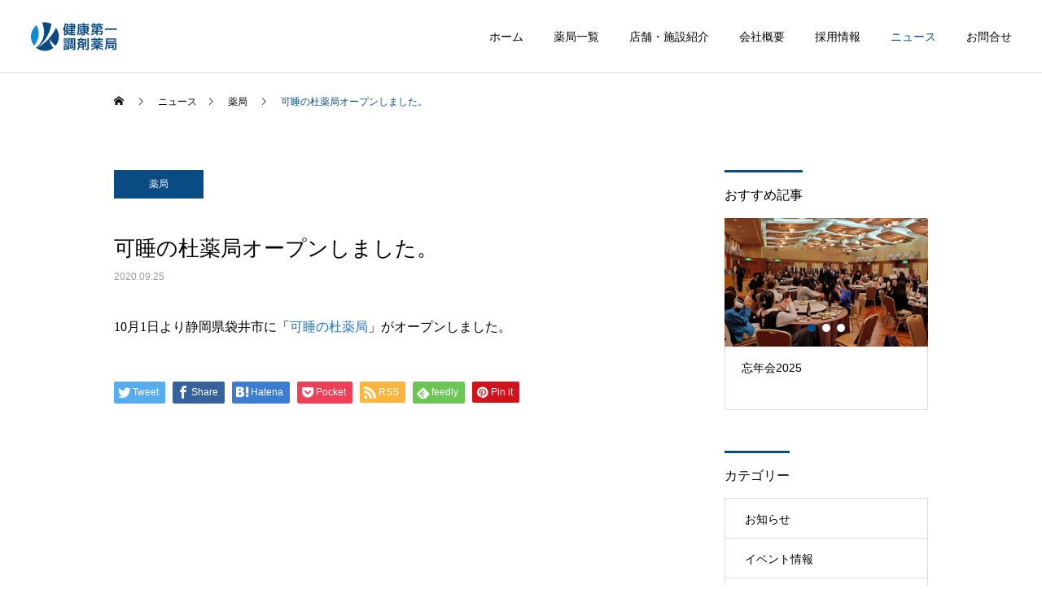

--- FILE ---
content_type: text/html; charset=UTF-8
request_url: http://kenko-dai1.jp/kasuinomori.html
body_size: 14681
content:
<!DOCTYPE html>
<html class="pc" lang="ja">
<head>
<meta charset="UTF-8">
<!--[if IE]><meta http-equiv="X-UA-Compatible" content="IE=edge"><![endif]-->
<meta name="viewport" content="width=device-width">
<title>可睡の杜薬局オープンしました。 | 株式会社健康第一調剤薬局</title>
<meta name="description" content="10月1日より静岡県袋井市に「可睡の杜薬局」がオープンしました。">
<link rel="pingback" href="http://kenko-dai1.jp/wp/xmlrpc.php">
<link rel="shortcut icon" href="https://kenko-dai1.jp/wp/wp-content/uploads/2023/03/cropped-favlogo_01.png">
<meta name='robots' content='max-image-preview:large' />
	<style>img:is([sizes="auto" i], [sizes^="auto," i]) { contain-intrinsic-size: 3000px 1500px }</style>
	<link rel="alternate" type="application/rss+xml" title="株式会社健康第一調剤薬局 &raquo; フィード" href="https://kenko-dai1.jp/feed" />
<link rel="alternate" type="application/rss+xml" title="株式会社健康第一調剤薬局 &raquo; コメントフィード" href="https://kenko-dai1.jp/comments/feed" />
<link rel='stylesheet' id='style-css' href='http://kenko-dai1.jp/wp/wp-content/themes/kenko-2023/style.css?ver=6.8.3' type='text/css' media='all' />
<link rel='stylesheet' id='wp-block-library-css' href='http://kenko-dai1.jp/wp/wp-includes/css/dist/block-library/style.min.css?ver=6.8.3' type='text/css' media='all' />
<style id='classic-theme-styles-inline-css' type='text/css'>
/*! This file is auto-generated */
.wp-block-button__link{color:#fff;background-color:#32373c;border-radius:9999px;box-shadow:none;text-decoration:none;padding:calc(.667em + 2px) calc(1.333em + 2px);font-size:1.125em}.wp-block-file__button{background:#32373c;color:#fff;text-decoration:none}
</style>
<style id='global-styles-inline-css' type='text/css'>
:root{--wp--preset--aspect-ratio--square: 1;--wp--preset--aspect-ratio--4-3: 4/3;--wp--preset--aspect-ratio--3-4: 3/4;--wp--preset--aspect-ratio--3-2: 3/2;--wp--preset--aspect-ratio--2-3: 2/3;--wp--preset--aspect-ratio--16-9: 16/9;--wp--preset--aspect-ratio--9-16: 9/16;--wp--preset--color--black: #000000;--wp--preset--color--cyan-bluish-gray: #abb8c3;--wp--preset--color--white: #ffffff;--wp--preset--color--pale-pink: #f78da7;--wp--preset--color--vivid-red: #cf2e2e;--wp--preset--color--luminous-vivid-orange: #ff6900;--wp--preset--color--luminous-vivid-amber: #fcb900;--wp--preset--color--light-green-cyan: #7bdcb5;--wp--preset--color--vivid-green-cyan: #00d084;--wp--preset--color--pale-cyan-blue: #8ed1fc;--wp--preset--color--vivid-cyan-blue: #0693e3;--wp--preset--color--vivid-purple: #9b51e0;--wp--preset--gradient--vivid-cyan-blue-to-vivid-purple: linear-gradient(135deg,rgba(6,147,227,1) 0%,rgb(155,81,224) 100%);--wp--preset--gradient--light-green-cyan-to-vivid-green-cyan: linear-gradient(135deg,rgb(122,220,180) 0%,rgb(0,208,130) 100%);--wp--preset--gradient--luminous-vivid-amber-to-luminous-vivid-orange: linear-gradient(135deg,rgba(252,185,0,1) 0%,rgba(255,105,0,1) 100%);--wp--preset--gradient--luminous-vivid-orange-to-vivid-red: linear-gradient(135deg,rgba(255,105,0,1) 0%,rgb(207,46,46) 100%);--wp--preset--gradient--very-light-gray-to-cyan-bluish-gray: linear-gradient(135deg,rgb(238,238,238) 0%,rgb(169,184,195) 100%);--wp--preset--gradient--cool-to-warm-spectrum: linear-gradient(135deg,rgb(74,234,220) 0%,rgb(151,120,209) 20%,rgb(207,42,186) 40%,rgb(238,44,130) 60%,rgb(251,105,98) 80%,rgb(254,248,76) 100%);--wp--preset--gradient--blush-light-purple: linear-gradient(135deg,rgb(255,206,236) 0%,rgb(152,150,240) 100%);--wp--preset--gradient--blush-bordeaux: linear-gradient(135deg,rgb(254,205,165) 0%,rgb(254,45,45) 50%,rgb(107,0,62) 100%);--wp--preset--gradient--luminous-dusk: linear-gradient(135deg,rgb(255,203,112) 0%,rgb(199,81,192) 50%,rgb(65,88,208) 100%);--wp--preset--gradient--pale-ocean: linear-gradient(135deg,rgb(255,245,203) 0%,rgb(182,227,212) 50%,rgb(51,167,181) 100%);--wp--preset--gradient--electric-grass: linear-gradient(135deg,rgb(202,248,128) 0%,rgb(113,206,126) 100%);--wp--preset--gradient--midnight: linear-gradient(135deg,rgb(2,3,129) 0%,rgb(40,116,252) 100%);--wp--preset--font-size--small: 13px;--wp--preset--font-size--medium: 20px;--wp--preset--font-size--large: 36px;--wp--preset--font-size--x-large: 42px;--wp--preset--spacing--20: 0.44rem;--wp--preset--spacing--30: 0.67rem;--wp--preset--spacing--40: 1rem;--wp--preset--spacing--50: 1.5rem;--wp--preset--spacing--60: 2.25rem;--wp--preset--spacing--70: 3.38rem;--wp--preset--spacing--80: 5.06rem;--wp--preset--shadow--natural: 6px 6px 9px rgba(0, 0, 0, 0.2);--wp--preset--shadow--deep: 12px 12px 50px rgba(0, 0, 0, 0.4);--wp--preset--shadow--sharp: 6px 6px 0px rgba(0, 0, 0, 0.2);--wp--preset--shadow--outlined: 6px 6px 0px -3px rgba(255, 255, 255, 1), 6px 6px rgba(0, 0, 0, 1);--wp--preset--shadow--crisp: 6px 6px 0px rgba(0, 0, 0, 1);}:where(.is-layout-flex){gap: 0.5em;}:where(.is-layout-grid){gap: 0.5em;}body .is-layout-flex{display: flex;}.is-layout-flex{flex-wrap: wrap;align-items: center;}.is-layout-flex > :is(*, div){margin: 0;}body .is-layout-grid{display: grid;}.is-layout-grid > :is(*, div){margin: 0;}:where(.wp-block-columns.is-layout-flex){gap: 2em;}:where(.wp-block-columns.is-layout-grid){gap: 2em;}:where(.wp-block-post-template.is-layout-flex){gap: 1.25em;}:where(.wp-block-post-template.is-layout-grid){gap: 1.25em;}.has-black-color{color: var(--wp--preset--color--black) !important;}.has-cyan-bluish-gray-color{color: var(--wp--preset--color--cyan-bluish-gray) !important;}.has-white-color{color: var(--wp--preset--color--white) !important;}.has-pale-pink-color{color: var(--wp--preset--color--pale-pink) !important;}.has-vivid-red-color{color: var(--wp--preset--color--vivid-red) !important;}.has-luminous-vivid-orange-color{color: var(--wp--preset--color--luminous-vivid-orange) !important;}.has-luminous-vivid-amber-color{color: var(--wp--preset--color--luminous-vivid-amber) !important;}.has-light-green-cyan-color{color: var(--wp--preset--color--light-green-cyan) !important;}.has-vivid-green-cyan-color{color: var(--wp--preset--color--vivid-green-cyan) !important;}.has-pale-cyan-blue-color{color: var(--wp--preset--color--pale-cyan-blue) !important;}.has-vivid-cyan-blue-color{color: var(--wp--preset--color--vivid-cyan-blue) !important;}.has-vivid-purple-color{color: var(--wp--preset--color--vivid-purple) !important;}.has-black-background-color{background-color: var(--wp--preset--color--black) !important;}.has-cyan-bluish-gray-background-color{background-color: var(--wp--preset--color--cyan-bluish-gray) !important;}.has-white-background-color{background-color: var(--wp--preset--color--white) !important;}.has-pale-pink-background-color{background-color: var(--wp--preset--color--pale-pink) !important;}.has-vivid-red-background-color{background-color: var(--wp--preset--color--vivid-red) !important;}.has-luminous-vivid-orange-background-color{background-color: var(--wp--preset--color--luminous-vivid-orange) !important;}.has-luminous-vivid-amber-background-color{background-color: var(--wp--preset--color--luminous-vivid-amber) !important;}.has-light-green-cyan-background-color{background-color: var(--wp--preset--color--light-green-cyan) !important;}.has-vivid-green-cyan-background-color{background-color: var(--wp--preset--color--vivid-green-cyan) !important;}.has-pale-cyan-blue-background-color{background-color: var(--wp--preset--color--pale-cyan-blue) !important;}.has-vivid-cyan-blue-background-color{background-color: var(--wp--preset--color--vivid-cyan-blue) !important;}.has-vivid-purple-background-color{background-color: var(--wp--preset--color--vivid-purple) !important;}.has-black-border-color{border-color: var(--wp--preset--color--black) !important;}.has-cyan-bluish-gray-border-color{border-color: var(--wp--preset--color--cyan-bluish-gray) !important;}.has-white-border-color{border-color: var(--wp--preset--color--white) !important;}.has-pale-pink-border-color{border-color: var(--wp--preset--color--pale-pink) !important;}.has-vivid-red-border-color{border-color: var(--wp--preset--color--vivid-red) !important;}.has-luminous-vivid-orange-border-color{border-color: var(--wp--preset--color--luminous-vivid-orange) !important;}.has-luminous-vivid-amber-border-color{border-color: var(--wp--preset--color--luminous-vivid-amber) !important;}.has-light-green-cyan-border-color{border-color: var(--wp--preset--color--light-green-cyan) !important;}.has-vivid-green-cyan-border-color{border-color: var(--wp--preset--color--vivid-green-cyan) !important;}.has-pale-cyan-blue-border-color{border-color: var(--wp--preset--color--pale-cyan-blue) !important;}.has-vivid-cyan-blue-border-color{border-color: var(--wp--preset--color--vivid-cyan-blue) !important;}.has-vivid-purple-border-color{border-color: var(--wp--preset--color--vivid-purple) !important;}.has-vivid-cyan-blue-to-vivid-purple-gradient-background{background: var(--wp--preset--gradient--vivid-cyan-blue-to-vivid-purple) !important;}.has-light-green-cyan-to-vivid-green-cyan-gradient-background{background: var(--wp--preset--gradient--light-green-cyan-to-vivid-green-cyan) !important;}.has-luminous-vivid-amber-to-luminous-vivid-orange-gradient-background{background: var(--wp--preset--gradient--luminous-vivid-amber-to-luminous-vivid-orange) !important;}.has-luminous-vivid-orange-to-vivid-red-gradient-background{background: var(--wp--preset--gradient--luminous-vivid-orange-to-vivid-red) !important;}.has-very-light-gray-to-cyan-bluish-gray-gradient-background{background: var(--wp--preset--gradient--very-light-gray-to-cyan-bluish-gray) !important;}.has-cool-to-warm-spectrum-gradient-background{background: var(--wp--preset--gradient--cool-to-warm-spectrum) !important;}.has-blush-light-purple-gradient-background{background: var(--wp--preset--gradient--blush-light-purple) !important;}.has-blush-bordeaux-gradient-background{background: var(--wp--preset--gradient--blush-bordeaux) !important;}.has-luminous-dusk-gradient-background{background: var(--wp--preset--gradient--luminous-dusk) !important;}.has-pale-ocean-gradient-background{background: var(--wp--preset--gradient--pale-ocean) !important;}.has-electric-grass-gradient-background{background: var(--wp--preset--gradient--electric-grass) !important;}.has-midnight-gradient-background{background: var(--wp--preset--gradient--midnight) !important;}.has-small-font-size{font-size: var(--wp--preset--font-size--small) !important;}.has-medium-font-size{font-size: var(--wp--preset--font-size--medium) !important;}.has-large-font-size{font-size: var(--wp--preset--font-size--large) !important;}.has-x-large-font-size{font-size: var(--wp--preset--font-size--x-large) !important;}
:where(.wp-block-post-template.is-layout-flex){gap: 1.25em;}:where(.wp-block-post-template.is-layout-grid){gap: 1.25em;}
:where(.wp-block-columns.is-layout-flex){gap: 2em;}:where(.wp-block-columns.is-layout-grid){gap: 2em;}
:root :where(.wp-block-pullquote){font-size: 1.5em;line-height: 1.6;}
</style>
<link rel='stylesheet' id='contact-form-7-css' href='http://kenko-dai1.jp/wp/wp-content/plugins/contact-form-7/includes/css/styles.css?ver=6.1.1' type='text/css' media='all' />
<link rel='stylesheet' id='parent-style-css' href='http://kenko-dai1.jp/wp/wp-content/themes/cure_tcd082/style.css?ver=6.8.3' type='text/css' media='all' />
<link rel='stylesheet' id='child-style-css' href='http://kenko-dai1.jp/wp/wp-content/themes/kenko-2023/style.css?ver=6.8.3' type='text/css' media='all' />
<script type="text/javascript" src="http://kenko-dai1.jp/wp/wp-includes/js/jquery/jquery.min.js?ver=3.7.1" id="jquery-core-js"></script>
<script type="text/javascript" src="http://kenko-dai1.jp/wp/wp-includes/js/jquery/jquery-migrate.min.js?ver=3.4.1" id="jquery-migrate-js"></script>
<link rel="https://api.w.org/" href="https://kenko-dai1.jp/wp-json/" /><link rel="alternate" title="JSON" type="application/json" href="https://kenko-dai1.jp/wp-json/wp/v2/posts/2032" /><link rel="canonical" href="https://kenko-dai1.jp/kasuinomori.html" />
<link rel='shortlink' href='https://kenko-dai1.jp/?p=2032' />
<link rel="alternate" title="oEmbed (JSON)" type="application/json+oembed" href="https://kenko-dai1.jp/wp-json/oembed/1.0/embed?url=https%3A%2F%2Fkenko-dai1.jp%2Fkasuinomori.html" />
<link rel="alternate" title="oEmbed (XML)" type="text/xml+oembed" href="https://kenko-dai1.jp/wp-json/oembed/1.0/embed?url=https%3A%2F%2Fkenko-dai1.jp%2Fkasuinomori.html&#038;format=xml" />
<!-- Analytics by WP Statistics - https://wp-statistics.com -->

<link rel="stylesheet" href="http://kenko-dai1.jp/wp/wp-content/themes/cure_tcd082/css/design-plus.css?ver=">
<link rel="stylesheet" href="http://kenko-dai1.jp/wp/wp-content/themes/cure_tcd082/css/sns-botton.css?ver=">
<link rel="stylesheet" media="screen and (max-width:1251px)" href="http://kenko-dai1.jp/wp/wp-content/themes/cure_tcd082/css/responsive.css?ver=">
<link rel="stylesheet" media="screen and (max-width:1251px)" href="http://kenko-dai1.jp/wp/wp-content/themes/cure_tcd082/css/footer-bar.css?ver=">

<script src="http://kenko-dai1.jp/wp/wp-content/themes/cure_tcd082/js/jquery.easing.1.4.js?ver="></script>
<script src="http://kenko-dai1.jp/wp/wp-content/themes/cure_tcd082/js/jscript.js?ver="></script>
<script src="http://kenko-dai1.jp/wp/wp-content/themes/cure_tcd082/js/comment.js?ver="></script>

<link rel="stylesheet" href="http://kenko-dai1.jp/wp/wp-content/themes/cure_tcd082/js/simplebar.css?ver=">
<script src="http://kenko-dai1.jp/wp/wp-content/themes/cure_tcd082/js/simplebar.min.js?ver="></script>


<script src="http://kenko-dai1.jp/wp/wp-content/themes/cure_tcd082/js/header_fix.js?ver="></script>
<script src="http://kenko-dai1.jp/wp/wp-content/themes/cure_tcd082/js/header_fix_mobile.js?ver="></script>



<style type="text/css">

body, input, textarea { font-family: Arial, "Hiragino Sans", "ヒラギノ角ゴ ProN", "Hiragino Kaku Gothic ProN", "游ゴシック", YuGothic, "メイリオ", Meiryo, sans-serif; }

.rich_font, .p-vertical { font-family: Arial, "Hiragino Sans", "ヒラギノ角ゴ ProN", "Hiragino Kaku Gothic ProN", "游ゴシック", YuGothic, "メイリオ", Meiryo, sans-serif; font-weight:500; }

.rich_font_type1 { font-family: Arial, "Hiragino Kaku Gothic ProN", "ヒラギノ角ゴ ProN W3", "メイリオ", Meiryo, sans-serif; }
.rich_font_type2 { font-family: Arial, "Hiragino Sans", "ヒラギノ角ゴ ProN", "Hiragino Kaku Gothic ProN", "游ゴシック", YuGothic, "メイリオ", Meiryo, sans-serif; font-weight:500; }
.rich_font_type3 { font-family: "Times New Roman" , "游明朝" , "Yu Mincho" , "游明朝体" , "YuMincho" , "ヒラギノ明朝 Pro W3" , "Hiragino Mincho Pro" , "HiraMinProN-W3" , "HGS明朝E" , "ＭＳ Ｐ明朝" , "MS PMincho" , serif; font-weight:500; }

.post_content, #next_prev_post { font-family: "Times New Roman" , "游明朝" , "Yu Mincho" , "游明朝体" , "YuMincho" , "ヒラギノ明朝 Pro W3" , "Hiragino Mincho Pro" , "HiraMinProN-W3" , "HGS明朝E" , "ＭＳ Ｐ明朝" , "MS PMincho" , serif; }
.widget_headline { font-family: Arial, "Hiragino Sans", "ヒラギノ角ゴ ProN", "Hiragino Kaku Gothic ProN", "游ゴシック", YuGothic, "メイリオ", Meiryo, sans-serif; }

#header { background:#ffffff; }
body.home #header.active { background:#ffffff; }
#side_button a { background:#529eaa; }
#side_button a:hover { background:#37828e; }
body.home #header_logo .logo a, body.home #global_menu > ul > li > a { color:#ffffff; }
body.home #header_logo .logo a:hover, body.home #global_menu > ul > li > a:hover, #global_menu > ul > li.active > a, #global_menu > ul > li.active_button > a { color:#0a4b84 !important; }
body.home #header.active #header_logo .logo a, #global_menu > ul > li > a, body.home #header.active #global_menu > ul > li > a { color:#000000; }
#global_menu ul ul a { color:#ffffff; background:#426584; }
#global_menu ul ul a:hover { background:#0a4b84; }
body.home #menu_button span { background:#ffffff; }
#menu_button span { background:#000; }
#menu_button:hover span { background:#0a4b84 !important; }
#drawer_menu { background:#0a4b84; }
#mobile_menu a, .mobile #lang_button a { color:#f7f7f7; background:#0a4b84; border-bottom:1px solid #6b7884; }
#mobile_menu li li a { color:#f9f9f9; background:#3b6284; }
#mobile_menu a:hover, #drawer_menu .close_button:hover, #mobile_menu .child_menu_button:hover, .mobile #lang_button a:hover { color:#ffffff; background:#255884; }
#mobile_menu li li a:hover { color:#ffffff; }
.megamenu_service_list { background:#007995; }
.megamenu_service_list .headline { font-size:16px; }
.megamenu_service_list .title { font-size:14px; }
.megamenu_blog_list { background:#007995; }
.megamenu_blog_list .title { font-size:14px; }
#footer_banner .title { font-size:14px; }
#footer .service_list, #footer .service_list a { color:#ffffff; }
#footer_contact .link_button a { color:#ffffff; background:#0a4b84; }
#footer_contact .link_button a:hover { color:#ffffff; background:#325e84; }
#footer_tel .tel_number .icon:before { color:#0a4b84; }
#footer_schedule { font-size:14px; border-color:#05aac9; }
#footer_schedule td { border-color:#05aac9; color:#00a8c8; }
.footer_info { font-size:16px; }
#return_top a:before { color:#ffffff; }
#return_top a { background:#0a4b84; }
#return_top a:hover { background:#138acc; }
@media screen and (max-width:750px) {
  #footer_banner .title { font-size:12px; }
  .footer_info { font-size:14px; }
  #footer_schedule { font-size:12px; }
}

.author_profile a.avatar img, .animate_image img, .animate_background .image, #recipe_archive .blur_image {
  width:100%; height:auto;
  -webkit-transition: transform  0.75s ease;
  transition: transform  0.75s ease;
}
.author_profile a.avatar:hover img, .animate_image:hover img, .animate_background:hover .image, #recipe_archive a:hover .blur_image {
  -webkit-transform: scale(1.2);
  transform: scale(1.2);
}



a { color:#000; }

a:hover, #header_logo a:hover, #global_menu > ul > li.current-menu-item > a, .megamenu_blog_list a:hover .title, #footer a:hover, #footer_social_link li a:hover:before, #bread_crumb a:hover, #bread_crumb li.home a:hover:after, #bread_crumb, #bread_crumb li.last, #next_prev_post a:hover,
.megamenu_blog_slider a:hover , .megamenu_blog_slider .category a:hover, .megamenu_blog_slider_wrap .carousel_arrow:hover:before, .megamenu_menu_list .carousel_arrow:hover:before, .single_copy_title_url_btn:hover,
.p-dropdown__list li a:hover, .p-dropdown__title:hover, .p-dropdown__title:hover:after, .p-dropdown__title:hover:after, .p-dropdown__list li a:hover, .p-dropdown__list .child_menu_button:hover, .tcdw_search_box_widget .search_area .search_button:hover:before,
#index_news a .date, #index_news_slider a:hover .title, .tcd_category_list a:hover, .tcd_category_list .child_menu_button:hover, .styled_post_list1 a:hover .title,
#post_title_area .post_meta a:hover, #single_author_title_area .author_link li a:hover:before, .author_profile a:hover, .author_profile .author_link li a:hover:before, #post_meta_bottom a:hover, .cardlink_title a:hover, .comment a:hover, .comment_form_wrapper a:hover, #searchform .submit_button:hover:before
  { color: #0a4b84; }

#comment_tab li.active a, #submit_comment:hover, #cancel_comment_reply a:hover, #wp-calendar #prev a:hover, #wp-calendar #next a:hover, #wp-calendar td a:hover,
#post_pagination p, #post_pagination a:hover, #p_readmore .button:hover, .page_navi a:hover, .page_navi span.current, #post_pagination a:hover,.c-pw__btn:hover, #post_pagination a:hover, #comment_tab li a:hover,
.post_slider_widget .slick-dots button:hover::before, .post_slider_widget .slick-dots .slick-active button::before
  { background-color: #0a4b84; }

.widget_headline, #comment_textarea textarea:focus, .c-pw__box-input:focus, .page_navi a:hover, .page_navi span.current, #post_pagination p, #post_pagination a:hover
  { border-color: #0a4b84; }

.post_content a, .custom-html-widget a { color:#1e73be; }
.post_content a:hover, .custom-html-widget a:hover { color:#138acc; }
.cat_id_14 a { color:#ffffff !important; background:#02a8c6 !important; }
.cat_id_14 a:hover { color:#ffffff !important; background:#007a96 !important; }
.cat_id_15 a { color:#ffffff !important; background:#02a8c6 !important; }
.cat_id_15 a:hover { color:#ffffff !important; background:#007a96 !important; }
.cat_id_13 a { color:#ffffff !important; background:#02a8c6 !important; }
.cat_id_13 a:hover { color:#ffffff !important; background:#007a96 !important; }
.cat_id_17 a { color:#ffffff !important; background:#02a8c6 !important; }
.cat_id_17 a:hover { color:#ffffff !important; background:#007a96 !important; }
.cat_id_19 a { color:#ffffff !important; background:#02a8c6 !important; }
.cat_id_19 a:hover { color:#ffffff !important; background:#007a96 !important; }
.cat_id_3 a { color:#ffffff !important; background:#0a4b84 !important; }
.cat_id_3 a:hover { color:#ffffff !important; background:#114e84 !important; }
.cat_id_16 a { color:#ffffff !important; background:#02a8c6 !important; }
.cat_id_16 a:hover { color:#ffffff !important; background:#007a96 !important; }
.cat_id_4 a { color:#ffffff !important; background:#02a8c6 !important; }
.cat_id_4 a:hover { color:#ffffff !important; background:#007a96 !important; }
.cat_id_7 a { color:#ffffff !important; background:#0a4b84 !important; }
.cat_id_7 a:hover { color:#ffffff !important; background:#135084 !important; }
.pb_font_family_type1 {
 font-size:12px;
}

.post_content .wp-caption-text {
text-align: center;
font-size: 14px;
font-style: normal;
line-height: 1.7;
margin: 9px auto;
padding-top:5px;
padding-bottom:2px;
}

.post_content .wp-caption {
max-width: 100%;/*画像の幅をいっぱいに*/
margin: 0;/*外側の余白なし*/
padding: 10px;/*内側の余白なし*/
border: none; /* 枠線を消す */
background-image: radial-gradient(at 50% 100%, rgba(247, 247, 247, 1));
  margin:1em auto;
  border: 1px solid #f5f5f5;

}.styled_h2 {
  font-size:22px !important; text-align:left; color:#000000;   border-top:1px solid #222222;
  border-bottom:1px solid #222222;
  border-left:0px solid #222222;
  border-right:0px solid #222222;
  padding:30px 0px 30px 0px !important;
  margin:0px 0px 30px !important;
}
.styled_h3 {
  font-size:22px !important; text-align:left; color:#000000;   border-top:2px solid #222222;
  border-bottom:1px solid #dddddd;
  border-left:0px solid #dddddd;
  border-right:0px solid #dddddd;
  padding:30px 0px 30px 20px !important;
  margin:0px 0px 30px !important;
}
.styled_h4 {
  font-size:20px !important; text-align:left; color:#0c0c0c;   border-top:0px solid #dddddd;
  border-bottom:0px solid #dddddd;
  border-left:4px solid #0a4b84;
  border-right:0px solid #dddddd;
  padding:10px 10px 10px 10px !important;
  margin:0px 0px 20px !important;
}
.styled_h5 {
  font-size:18px !important; text-align:center; color:#3f3f3f;   border-top:0px solid #dddddd;
  border-bottom:0px solid #dddddd;
  border-left:0px solid #dddddd;
  border-right:0px solid #dddddd;
  padding:5px 5px 5px 5px !important;
  margin:0px 0px 10px !important;
}
.q_custom_button1 { background: #0a4b84; color: #ffffff !important; border-color:  !important; }
.q_custom_button1:hover, .q_custom_button1:focus { background: #325e84; color: #ffffff !important; border-color:  !important; }
.q_custom_button2 { background: #0a4b84; color: #ffffff !important; border-color:  !important; }
.q_custom_button2:hover, .q_custom_button2:focus { background: #325e84; color: #ffffff !important; border-color: #7d7d7d !important; }
.q_custom_button3 { background: #0a4b84; color: #ffffff !important; border-color:  !important; }
.q_custom_button3:hover, .q_custom_button3:focus { background: #325e84; color: #ffffff !important; border-color:  !important; }
.speech_balloon_left1 .speach_balloon_text { background-color: #ffdfdf; border-color: #ffdfdf; color: #000000 }
.speech_balloon_left1 .speach_balloon_text::before { border-right-color: #ffdfdf }
.speech_balloon_left1 .speach_balloon_text::after { border-right-color: #ffdfdf }
.speech_balloon_left2 .speach_balloon_text { background-color: #ffffff; border-color: #ff5353; color: #000000 }
.speech_balloon_left2 .speach_balloon_text::before { border-right-color: #ff5353 }
.speech_balloon_left2 .speach_balloon_text::after { border-right-color: #ffffff }
.speech_balloon_right1 .speach_balloon_text { background-color: #ccf4ff; border-color: #ccf4ff; color: #000000 }
.speech_balloon_right1 .speach_balloon_text::before { border-left-color: #ccf4ff }
.speech_balloon_right1 .speach_balloon_text::after { border-left-color: #ccf4ff }
.speech_balloon_right2 .speach_balloon_text { background-color: #ffffff; border-color: #0789b5; color: #000000 }
.speech_balloon_right2 .speach_balloon_text::before { border-left-color: #0789b5 }
.speech_balloon_right2 .speach_balloon_text::after { border-left-color: #ffffff }
.qt_google_map .pb_googlemap_custom-overlay-inner { background:#000000; color:#ffffff; }
.qt_google_map .pb_googlemap_custom-overlay-inner::after { border-color:#000000 transparent transparent transparent; }
</style>

<style id="current-page-style" type="text/css">
#post_title_area .title { font-size:26px; }
#article .post_content { font-size:16px; }
#related_post .headline { font-size:18px; border-color:#0a4b84; }
#comments .headline { font-size:18px; border-color:#0a4b84; }
@media screen and (max-width:750px) {
  #post_title_area .title { font-size:18px; }
  #article .post_content { font-size:14px; }
  #related_post .headline { font-size:15px; }
  #comments .headline { font-size:16px; }
}
#site_wrap { display:none; }
#site_loader_overlay {
  background:#0a4b84;
  opacity: 1;
  position: fixed;
  top: 0px;
  left: 0px;
  width: 100%;
  height: 100%;
  width: 100vw;
  height: 100vh;
  z-index: 99999;
}
#site_loader_overlay.slide_up {
 top:-100vh; opacity:0;
 -webkit-transition: transition: top 1.0s cubic-bezier(0.83, 0, 0.17, 1) 0.4s, opacity 0s cubic-bezier(0.83, 0, 0.17, 1) 1.5s; transition: top 1.0s cubic-bezier(0.83, 0, 0.17, 1) 0.4s, opacity 0s cubic-bezier(0.83, 0, 0.17, 1) 1.5s;
}
#site_loader_overlay.slide_down {
 top:100vh; opacity:0;
 -webkit-transition: transition: top 1.0s cubic-bezier(0.83, 0, 0.17, 1) 0.4s, opacity 0s cubic-bezier(0.83, 0, 0.17, 1) 1.5s; transition: top 1.0s cubic-bezier(0.83, 0, 0.17, 1) 0.4s, opacity 0s cubic-bezier(0.83, 0, 0.17, 1) 1.5s;
}
#site_loader_overlay.slide_left {
 left:-100vw; opactiy:0;
 -webkit-transition: transition: left 1.0s cubic-bezier(0.83, 0, 0.17, 1) 0.4s, opacity 0s cubic-bezier(0.83, 0, 0.17, 1) 1.5s; transition: left 1.0s cubic-bezier(0.83, 0, 0.17, 1) 0.4s, opacity 0s cubic-bezier(0.83, 0, 0.17, 1) 1.5s;
}
#site_loader_overlay.slide_right {
 left:100vw; opactiy:0;
 -webkit-transition: transition: left 1.0s cubic-bezier(0.83, 0, 0.17, 1) 0.4s, opacity 0s cubic-bezier(0.83, 0, 0.17, 1) 1.5s; transition: left 1.0s cubic-bezier(0.83, 0, 0.17, 1) 0.4s, opacity 0s cubic-bezier(0.83, 0, 0.17, 1) 1.5s;
}
#site_loader_logo { position:relative; width:100%; height:100%; }
#site_loader_logo_inner {
  position:absolute; text-align:center; width:100%;
  top:50%; -ms-transform: translateY(-50%); -webkit-transform: translateY(-50%); transform: translateY(-50%);
}
#site_loader_overlay.active #site_loader_logo_inner {
  opacity:0;
  -webkit-transition: all 1.0s cubic-bezier(0.22, 1, 0.36, 1) 0s; transition: all 1.0s cubic-bezier(0.22, 1, 0.36, 1) 0s;
}
#site_loader_logo img.mobile { display:none; }
#site_loader_logo_inner p { margin-top:20px; line-height:2; }
@media screen and (max-width:750px) {
  #site_loader_logo.has_mobile_logo img.pc { display:none; }
  #site_loader_logo.has_mobile_logo img.mobile { display:inline; }
}
#site_loader_logo_inner .message { text-align:left; margin:30px auto 0; display:table; }
#site_loader_logo_inner .message.type2 { text-align:center; }
#site_loader_logo_inner .message.type3 { text-align:right; }
#site_loader_logo_inner .message_inner { display:inline; line-height:1.5; margin:0; }
@media screen and (max-width:750px) {
  #site_loader_logo .message { margin:23px auto 0; }
}

/* ----- animation ----- */
#site_loader_logo .logo_image { opacity:0; }
#site_loader_logo .message { opacity:0; }
#site_loader_logo.active .logo_image {
  -webkit-animation: opacityAnimation 1.4s ease forwards 0.5s;
  animation: opacityAnimation 1.4s ease forwards 0.5s;
}
#site_loader_logo.active .message {
  -webkit-animation: opacityAnimation 1.4s ease forwards 1.5s;
  animation: opacityAnimation 1.4s ease forwards 1.5s;
}
#site_loader_logo_inner .text { display:inline; }
#site_loader_logo_inner .dot_animation_wrap { display:inline; margin:0 0 0 4px; position:absolute; }
#site_loader_logo_inner .dot_animation { display:inline; }
#site_loader_logo_inner i {
  width:2px; height:2px; margin:0 4px 0 0; border-radius:100%;
  display:inline-block; background:#000;
  -webkit-animation: loading-dots-middle-dots 0.5s linear infinite; -ms-animation: loading-dots-middle-dots 0.5s linear infinite; animation: loading-dots-middle-dots 0.5s linear infinite;
}
#site_loader_logo_inner i:first-child {
  opacity: 0;
  -webkit-animation: loading-dots-first-dot 0.5s infinite; -ms-animation: loading-dots-first-dot 0.5s linear infinite; animation: loading-dots-first-dot 0.5s linear infinite;
  -webkit-transform: translate(-4px); -ms-transform: translate(-4px); transform: translate(-4px);
}
#site_loader_logo_inner i:last-child {
  -webkit-animation: loading-dots-last-dot 0.5s linear infinite; -ms-animation: loading-dots-last-dot 0.5s linear infinite; animation: loading-dots-last-dot 0.5s linear infinite;
}
@-webkit-keyframes loading-dots-fadein{
  100% { opacity:1; }
}
@keyframes loading-dots-fadein{
  100% { opacity:1; }
}
@-webkit-keyframes loading-dots-first-dot {
  100% { -webkit-transform:translate(6px); -ms-transform:translate(6px); transform:translate(6px); opacity:1; }
}
@keyframes loading-dots-first-dot {
  100% {-webkit-transform:translate(6px);-ms-transform:translate(6px); transform:translate(6px); opacity:1; }
}
@-webkit-keyframes loading-dots-middle-dots { 
  100% { -webkit-transform:translate(6px); -ms-transform:translate(6px); transform:translate(6px) }
}
@keyframes loading-dots-middle-dots {
  100% { -webkit-transform:translate(6px); -ms-transform:translate(6px); transform:translate(6px) }
}
@-webkit-keyframes loading-dots-last-dot {
  100% { -webkit-transform:translate(6px); -ms-transform:translate(6px); transform:translate(6px); opacity:0; }
}
@keyframes loading-dots-last-dot {
  100% { -webkit-transform:translate(6px); -ms-transform:translate(6px); transform:translate(6px); opacity:0; }
}
#site_loader_animation {
  width: 48px;
  height: 48px;
  font-size: 10px;
  text-indent: -9999em;
  position: absolute;
  top: 0;
  left: 0;
	right: 0;
	bottom: 0;
	margin: auto;
  border: 3px solid rgba(0,0,0,0.2);
  border-top-color: #000000;
  border-radius: 50%;
  -webkit-animation: loading-circle 1.1s infinite linear;
  animation: loading-circle 1.1s infinite linear;
}
@-webkit-keyframes loading-circle {
  0% { -webkit-transform: rotate(0deg); transform: rotate(0deg); }
  100% { -webkit-transform: rotate(360deg); transform: rotate(360deg); }
}
@media only screen and (max-width: 767px) {
	#site_loader_animation { width: 30px; height: 30px; }
}
@keyframes loading-circle {
  0% { -webkit-transform: rotate(0deg); transform: rotate(0deg); }
  100% { -webkit-transform: rotate(360deg); transform: rotate(360deg); }
}
#site_loader_overlay.active #site_loader_animation {
  opacity:0;
  -webkit-transition: all 1.0s cubic-bezier(0.22, 1, 0.36, 1) 0s; transition: all 1.0s cubic-bezier(0.22, 1, 0.36, 1) 0s;
}
#site_loader_logo_inner .message { font-size:16px; color:#ffffff; }
#site_loader_logo_inner i { background:#ffffff; }
@media screen and (max-width:750px) {
  #site_loader_logo_inner .message { font-size:14px; }
}
</style>

<script type="text/javascript">
jQuery(document).ready(function($){

  $('.megamenu_blog_slider').slick({
    infinite: true,
    dots: false,
    arrows: false,
    slidesToShow: 4,
    slidesToScroll: 1,
    swipeToSlide: true,
    touchThreshold: 20,
    adaptiveHeight: false,
    pauseOnHover: true,
    autoplay: false,
    fade: false,
    easing: 'easeOutExpo',
    speed: 700,
    autoplaySpeed: 5000
  });
  $('.megamenu_blog_list .prev_item').on('click', function() {
    $(this).closest('.megamenu_blog_list').find('.megamenu_blog_slider').slick('slickPrev');
  });
  $('.megamenu_blog_list .next_item').on('click', function() {
    $(this).closest('.megamenu_blog_list').find('.megamenu_blog_slider').slick('slickNext');
  });

});
</script>
<script type="text/javascript">
jQuery(document).ready(function($){
  var side_button_width = $("#side_button").width();
  $("#side_button").css('width',side_button_width + 'px').css('left','calc(100% - 60px)').css('opacity','1');
  $("#side_button").hover(function(){
     $(this).css('left','calc(100% - ' + side_button_width + 'px)');
  }, function(){
     $(this).css('left','calc(100% - 60px)');
  });

  var side_button_height = $("#side_button").height();
  var header_message_height = $('#header_message').innerHeight();
  if ($('#header_message').css('display') == 'none') {
    var header_message_height = '';
  }
  var winW = $(window).width();
  if( winW > 1251 ){
    $("#side_button").css('top', header_message_height + 149 + 'px');
  } else {
    $("#side_button").css('top', header_message_height + 157 + 'px');
  }
  $(window).on('resize', function(){
    var winW = $(window).width();
    if( winW > 1251 ){
      $("#side_button").css('top', header_message_height + 149 + 'px');
    } else {
      $("#side_button").css('top', header_message_height + 157 + 'px');
    }
  });
  var side_button_position = $('#side_button').offset();
  $(window).scroll(function () {
    if($(window).scrollTop() > side_button_position.top - 150) {
      $("#side_button").addClass('fixed');
    } else {
      $("#side_button").removeClass('fixed');
    }
  });

});
</script>
<script type="text/javascript">
jQuery(document).ready(function($){

  if( $('.post_slider').length ){
    $('.post_slider').slick({
      infinite: true,
      dots: true,
      arrows: false,
      slidesToShow: 1,
      slidesToScroll: 1,
      adaptiveHeight: false,
      pauseOnHover: false,
      autoplay: true,
      fade: false,
      easing: 'easeOutExpo',
      speed: 700,
      autoplaySpeed: 7000,
      responsive: [
        {
          breakpoint: 750,
          settings: { slidesToShow: 2 }
        },
        {
          breakpoint: 550,
          settings: { slidesToShow: 1 }
        }
      ]
    });
  }

});
</script>
<link rel="icon" href="https://kenko-dai1.jp/wp/wp-content/uploads/2023/03/cropped-favlogo_01-32x32.png" sizes="32x32" />
<link rel="icon" href="https://kenko-dai1.jp/wp/wp-content/uploads/2023/03/cropped-favlogo_01-192x192.png" sizes="192x192" />
<link rel="apple-touch-icon" href="https://kenko-dai1.jp/wp/wp-content/uploads/2023/03/cropped-favlogo_01-180x180.png" />
<meta name="msapplication-TileImage" content="https://kenko-dai1.jp/wp/wp-content/uploads/2023/03/cropped-favlogo_01-270x270.png" />
</head>
<body id="body" class="wp-singular post-template-default single single-post postid-2032 single-format-standard wp-theme-cure_tcd082 wp-child-theme-kenko-2023 layout_type1 use_header_fix use_mobile_header_fix">


<div id="container">

 
 <header id="header">
    <div id="header_logo">
   <div class="logo">
 <a href="https://kenko-dai1.jp/" title="株式会社健康第一調剤薬局">
    <img class="pc_logo_image type1" src="https://kenko-dai1.jp/wp/wp-content/uploads/2023/03/kenkodaiichi_hlogo_01.png?1768490051" alt="株式会社健康第一調剤薬局" title="株式会社健康第一調剤薬局" width="107" height="36" />
  <img class="pc_logo_image type2" src="https://kenko-dai1.jp/wp/wp-content/uploads/2023/03/kenkodaiichi_hlogo_02.png?1768490051" alt="株式会社健康第一調剤薬局" title="株式会社健康第一調剤薬局" width="107" height="36" />      <img class="mobile_logo_image type1" src="https://kenko-dai1.jp/wp/wp-content/uploads/2023/03/kenkodaiichi_logo-color_01.png?1768490051" alt="株式会社健康第一調剤薬局" title="株式会社健康第一調剤薬局" width="95" height="31" />
  <img class="mobile_logo_image type2" src="https://kenko-dai1.jp/wp/wp-content/uploads/2023/03/kenkodaiichi_logo-color_01.png?1768490051" alt="株式会社健康第一調剤薬局" title="株式会社健康第一調剤薬局" width="95" height="31" />   </a>
</div>

  </div>
      <a id="menu_button" href="#"><span></span><span></span><span></span></a>
  <nav id="global_menu">
   <ul id="menu-%e3%83%a1%e3%82%a4%e3%83%b3" class="menu"><li id="menu-item-2239" class="menu-item menu-item-type-custom menu-item-object-custom menu-item-2239 "><a href="https://kenko-dai1.jp/">ホーム</a></li>
<li id="menu-item-2267" class="menu-item menu-item-type-post_type menu-item-object-page menu-item-2267 "><a href="https://kenko-dai1.jp/pharmacys">薬局一覧</a></li>
<li id="menu-item-2238" class="menu-item menu-item-type-custom menu-item-object-custom menu-item-2238 "><a href="https://kenko-dai1.jp/service">店舗・施設紹介</a></li>
<li id="menu-item-2179" class="menu-item menu-item-type-post_type menu-item-object-page menu-item-has-children menu-item-2179 "><a href="https://kenko-dai1.jp/info">会社概要</a>
<ul class="sub-menu">
	<li id="menu-item-2385" class="menu-item menu-item-type-post_type menu-item-object-page menu-item-2385 "><a href="https://kenko-dai1.jp/pharmacy">調剤薬局事業</a></li>
	<li id="menu-item-2224" class="menu-item menu-item-type-post_type menu-item-object-page menu-item-2224 "><a href="https://kenko-dai1.jp/dayservice">介護事業</a></li>
	<li id="menu-item-2384" class="menu-item menu-item-type-post_type menu-item-object-page menu-item-2384 "><a href="https://kenko-dai1.jp/childcare">保育事業</a></li>
</ul>
</li>
<li id="menu-item-2180" class="menu-item menu-item-type-post_type menu-item-object-page menu-item-has-children menu-item-2180 "><a href="https://kenko-dai1.jp/recruit">採用情報</a>
<ul class="sub-menu">
	<li id="menu-item-2552" class="menu-item menu-item-type-custom menu-item-object-custom menu-item-2552 "><a href="https://kenko-dai1.jp/faq">よくあるご質問</a></li>
</ul>
</li>
<li id="menu-item-2386" class="menu-item menu-item-type-post_type menu-item-object-page current_page_parent menu-item-2386 current-menu-item"><a href="https://kenko-dai1.jp/blog">ニュース</a></li>
<li id="menu-item-2181" class="menu-item menu-item-type-post_type menu-item-object-page menu-item-2181 "><a href="https://kenko-dai1.jp/inquiry">お問合せ</a></li>
</ul>  </nav>
     </header>

  <div id="side_button" class="right">
   </div>
 
 <div id="bread_crumb" style="width:1000px;">
 <ul class="clearfix" itemscope itemtype="http://schema.org/BreadcrumbList">
 <li itemprop="itemListElement" itemscope itemtype="http://schema.org/ListItem" class="home"><a itemprop="item" href="https://kenko-dai1.jp/"><span itemprop="name">ホーム</span></a><meta itemprop="position" content="1"></li>
 <li itemprop="itemListElement" itemscope itemtype="http://schema.org/ListItem"><a itemprop="item" href="https://kenko-dai1.jp/blog"><span itemprop="name">ニュース</span></a><meta itemprop="position" content="2"></li>
  <li class="category" itemprop="itemListElement" itemscope itemtype="http://schema.org/ListItem">
    <a itemprop="item" href="https://kenko-dai1.jp/category/dragstore"><span itemprop="name">薬局</span></a>
    <meta itemprop="position" content="3">
 </li>
  <li class="last" itemprop="itemListElement" itemscope itemtype="http://schema.org/ListItem"><span itemprop="name">可睡の杜薬局オープンしました。</span><meta itemprop="position" content="4"></li>
 </ul>
</div>

<div id="main_contents" class="clearfix">

 <div id="main_col">

  
  <article id="article">

   
      <div id="post_title_area" class="no_image">
            <p class="category cat_id_7"><a href="https://kenko-dai1.jp/category/dragstore">薬局</a></p>
        <h1 class="title rich_font_type2 entry-title">可睡の杜薬局オープンしました。</h1>
    <ul id="single_meta" class="clearfix">
        <li class="date"><time class="entry-date updated" datetime="2023-03-26T19:07:21+09:00">2020.09.25</time></li>
            </ul>
   </div>

   
   
   
   
      <div class="post_content clearfix">
    <p>10月1日より静岡県袋井市に「<a href="https://kenko-dai1.jp/list/kauinomori">可睡の杜薬局</a>」がオープンしました。</p>
   </div>

   
      <div class="single_share clearfix" id="single_share_bottom">
    <div class="share-type1 share-btm">
 
	<div class="sns mt10 mb45">
		<ul class="type1 clearfix">
			<li class="twitter">
				<a href="http://twitter.com/share?text=%E5%8F%AF%E7%9D%A1%E3%81%AE%E6%9D%9C%E8%96%AC%E5%B1%80%E3%82%AA%E3%83%BC%E3%83%97%E3%83%B3%E3%81%97%E3%81%BE%E3%81%97%E3%81%9F%E3%80%82&url=https%3A%2F%2Fkenko-dai1.jp%2Fkasuinomori.html&via=&tw_p=tweetbutton&related=" onclick="javascript:window.open(this.href, '', 'menubar=no,toolbar=no,resizable=yes,scrollbars=yes,height=400,width=600');return false;"><i class="icon-twitter"></i><span class="ttl">Tweet</span><span class="share-count"></span></a>
			</li>
			<li class="facebook">
				<a href="//www.facebook.com/sharer/sharer.php?u=https://kenko-dai1.jp/kasuinomori.html&amp;t=%E5%8F%AF%E7%9D%A1%E3%81%AE%E6%9D%9C%E8%96%AC%E5%B1%80%E3%82%AA%E3%83%BC%E3%83%97%E3%83%B3%E3%81%97%E3%81%BE%E3%81%97%E3%81%9F%E3%80%82" class="facebook-btn-icon-link" target="blank" rel="nofollow"><i class="icon-facebook"></i><span class="ttl">Share</span><span class="share-count"></span></a>
			</li>
			<li class="hatebu">
				<a href="http://b.hatena.ne.jp/add?mode=confirm&url=https%3A%2F%2Fkenko-dai1.jp%2Fkasuinomori.html" onclick="javascript:window.open(this.href, '', 'menubar=no,toolbar=no,resizable=yes,scrollbars=yes,height=400,width=510');return false;" ><i class="icon-hatebu"></i><span class="ttl">Hatena</span><span class="share-count"></span></a>
			</li>
			<li class="pocket">
				<a href="http://getpocket.com/edit?url=https%3A%2F%2Fkenko-dai1.jp%2Fkasuinomori.html&title=%E5%8F%AF%E7%9D%A1%E3%81%AE%E6%9D%9C%E8%96%AC%E5%B1%80%E3%82%AA%E3%83%BC%E3%83%97%E3%83%B3%E3%81%97%E3%81%BE%E3%81%97%E3%81%9F%E3%80%82" target="blank"><i class="icon-pocket"></i><span class="ttl">Pocket</span><span class="share-count"></span></a>
			</li>
			<li class="rss">
				<a href="https://kenko-dai1.jp/feed" target="blank"><i class="icon-rss"></i><span class="ttl">RSS</span></a>
			</li>
			<li class="feedly">
				<a href="http://feedly.com/index.html#subscription/feed/https://kenko-dai1.jp/feed" target="blank"><i class="icon-feedly"></i><span class="ttl">feedly</span><span class="share-count"></span></a>
			</li>
			<li class="pinterest">
				<a rel="nofollow" target="_blank" href="https://www.pinterest.com/pin/create/button/?url=https%3A%2F%2Fkenko-dai1.jp%2Fkasuinomori.html&media=https://kenko-dai1.jp/wp/wp-content/uploads/2023/03/kasui_01.jpg&description=%E5%8F%AF%E7%9D%A1%E3%81%AE%E6%9D%9C%E8%96%AC%E5%B1%80%E3%82%AA%E3%83%BC%E3%83%97%E3%83%B3%E3%81%97%E3%81%BE%E3%81%97%E3%81%9F%E3%80%82"><i class="icon-pinterest"></i><span class="ttl">Pin&nbsp;it</span></a>
			</li>
		</ul>
	</div>
</div>
   </div>
   
   
   
   
  </article><!-- END #article -->

  
  
  
  
  
  </div><!-- END #main_col -->

  <div id="side_col">
 <div class="widget_content clearfix post_slider_widget" id="post_slider_widget-2">
<h3 class="widget_headline"><span>おすすめ記事</span></h3><div class="post_slider clearfix">
  <article class="item clearfix">
  <a class="clearfix animate_background" href="https://kenko-dai1.jp/%e5%bf%98%e5%b9%b4%e4%bc%9a2025.html">
   <div class="image_wrap">
    <div class="image" style="background:url(https://kenko-dai1.jp/wp/wp-content/uploads/2025/12/20251129_202747830-700x440.jpg) no-repeat center center; background-size:cover;"></div>
   </div>
   <div class="title_area">
    <h4 class="title"><span>忘年会2025</span></h4>
   </div>
  </a>
 </article>
  <article class="item clearfix">
  <a class="clearfix animate_background" href="https://kenko-dai1.jp/%e7%ac%ac35%e5%9b%9e%e5%81%a5%e5%ba%b7%e7%ac%ac%e4%b8%80%e6%9d%af.html">
   <div class="image_wrap">
    <div class="image" style="background:url(https://kenko-dai1.jp/wp/wp-content/uploads/2025/12/IMG_9810-002-700x440.jpeg) no-repeat center center; background-size:cover;"></div>
   </div>
   <div class="title_area">
    <h4 class="title"><span>第35回健康第一杯</span></h4>
   </div>
  </a>
 </article>
  <article class="item clearfix">
  <a class="clearfix animate_background" href="https://kenko-dai1.jp/%e3%80%90%e5%81%a5%e5%ba%b7%e7%ac%ac%e4%b8%80%e8%96%ac%e5%b1%80%e9%ab%98%e5%a1%9a%e5%ba%97%e3%80%91%e9%96%8b%e5%b1%80%e6%99%82%e9%96%93%e5%a4%89%e6%9b%b4%e3%81%ae%e3%81%8a%e7%9f%a5%e3%82%89%e3%81%9b-2.html">
   <div class="image_wrap">
    <div class="image" style="background:url(https://kenko-dai1.jp/wp/wp-content/uploads/2023/03/takatsuka_01-700x440.jpg) no-repeat center center; background-size:cover;"></div>
   </div>
   <div class="title_area">
    <h4 class="title"><span>【健康第一薬局高塚店】開局時間変更のお知らせ</span></h4>
   </div>
  </a>
 </article>
 </div>
</div>
<div class="widget_content clearfix tcd_category_list_widget" id="tcd_category_list_widget-2">
<h3 class="widget_headline"><span>カテゴリー</span></h3><ul class="tcd_category_list clearfix">
 	<li class="cat-item cat-item-14"><a href="https://kenko-dai1.jp/category/info">お知らせ</a>
</li>
	<li class="cat-item cat-item-15"><a href="https://kenko-dai1.jp/category/event">イベント情報</a>
</li>
	<li class="cat-item cat-item-13"><a href="https://kenko-dai1.jp/category/hoiku">保育</a>
</li>
	<li class="cat-item cat-item-17"><a href="https://kenko-dai1.jp/category/health-info">健康情報</a>
</li>
	<li class="cat-item cat-item-19"><a href="https://kenko-dai1.jp/category/product-info">商品情報</a>
</li>
	<li class="cat-item cat-item-3"><a href="https://kenko-dai1.jp/category/news">新着情報</a>
</li>
	<li class="cat-item cat-item-16"><a href="https://kenko-dai1.jp/category/training">研修</a>
</li>
	<li class="cat-item cat-item-4"><a href="https://kenko-dai1.jp/category/syanaihou">社内報</a>
</li>
	<li class="cat-item cat-item-7"><a href="https://kenko-dai1.jp/category/dragstore">薬局</a>
</li>
</ul>
</div>
<div class="widget_content clearfix tcdw_archive_list_widget" id="tcdw_archive_list_widget-2">
		<div class="p-dropdown">
			<div class="p-dropdown__title">アーカイブ</div>
			<ul class="p-dropdown__list">
					<li><a href='https://kenko-dai1.jp/2025/12'>2025年12月</a></li>
	<li><a href='https://kenko-dai1.jp/2025/11'>2025年11月</a></li>
	<li><a href='https://kenko-dai1.jp/2025/07'>2025年7月</a></li>
	<li><a href='https://kenko-dai1.jp/2025/06'>2025年6月</a></li>
	<li><a href='https://kenko-dai1.jp/2025/05'>2025年5月</a></li>
	<li><a href='https://kenko-dai1.jp/2025/04'>2025年4月</a></li>
	<li><a href='https://kenko-dai1.jp/2025/03'>2025年3月</a></li>
	<li><a href='https://kenko-dai1.jp/2024/12'>2024年12月</a></li>
	<li><a href='https://kenko-dai1.jp/2024/11'>2024年11月</a></li>
	<li><a href='https://kenko-dai1.jp/2024/10'>2024年10月</a></li>
	<li><a href='https://kenko-dai1.jp/2024/09'>2024年9月</a></li>
	<li><a href='https://kenko-dai1.jp/2024/05'>2024年5月</a></li>
	<li><a href='https://kenko-dai1.jp/2024/04'>2024年4月</a></li>
	<li><a href='https://kenko-dai1.jp/2024/02'>2024年2月</a></li>
	<li><a href='https://kenko-dai1.jp/2023/12'>2023年12月</a></li>
	<li><a href='https://kenko-dai1.jp/2023/11'>2023年11月</a></li>
	<li><a href='https://kenko-dai1.jp/2023/10'>2023年10月</a></li>
	<li><a href='https://kenko-dai1.jp/2023/09'>2023年9月</a></li>
	<li><a href='https://kenko-dai1.jp/2023/08'>2023年8月</a></li>
	<li><a href='https://kenko-dai1.jp/2023/06'>2023年6月</a></li>
	<li><a href='https://kenko-dai1.jp/2023/03'>2023年3月</a></li>
	<li><a href='https://kenko-dai1.jp/2022/05'>2022年5月</a></li>
	<li><a href='https://kenko-dai1.jp/2021/04'>2021年4月</a></li>
	<li><a href='https://kenko-dai1.jp/2020/12'>2020年12月</a></li>
	<li><a href='https://kenko-dai1.jp/2020/10'>2020年10月</a></li>
	<li><a href='https://kenko-dai1.jp/2020/09'>2020年9月</a></li>
	<li><a href='https://kenko-dai1.jp/2019/12'>2019年12月</a></li>
	<li><a href='https://kenko-dai1.jp/2019/11'>2019年11月</a></li>
	<li><a href='https://kenko-dai1.jp/2019/07'>2019年7月</a></li>
	<li><a href='https://kenko-dai1.jp/2019/06'>2019年6月</a></li>
	<li><a href='https://kenko-dai1.jp/2019/04'>2019年4月</a></li>
	<li><a href='https://kenko-dai1.jp/2019/02'>2019年2月</a></li>
	<li><a href='https://kenko-dai1.jp/2018/12'>2018年12月</a></li>
	<li><a href='https://kenko-dai1.jp/2018/11'>2018年11月</a></li>
	<li><a href='https://kenko-dai1.jp/2018/08'>2018年8月</a></li>
	<li><a href='https://kenko-dai1.jp/2018/07'>2018年7月</a></li>
	<li><a href='https://kenko-dai1.jp/2018/06'>2018年6月</a></li>
	<li><a href='https://kenko-dai1.jp/2018/04'>2018年4月</a></li>
	<li><a href='https://kenko-dai1.jp/2018/03'>2018年3月</a></li>
	<li><a href='https://kenko-dai1.jp/2017/12'>2017年12月</a></li>
	<li><a href='https://kenko-dai1.jp/2017/11'>2017年11月</a></li>
	<li><a href='https://kenko-dai1.jp/2017/09'>2017年9月</a></li>
	<li><a href='https://kenko-dai1.jp/2017/08'>2017年8月</a></li>
	<li><a href='https://kenko-dai1.jp/2017/07'>2017年7月</a></li>
	<li><a href='https://kenko-dai1.jp/2017/06'>2017年6月</a></li>
	<li><a href='https://kenko-dai1.jp/2017/04'>2017年4月</a></li>
	<li><a href='https://kenko-dai1.jp/2017/03'>2017年3月</a></li>
	<li><a href='https://kenko-dai1.jp/2017/02'>2017年2月</a></li>
			</ul>
		</div>
</div>
</div>

</div><!-- END #main_contents -->


  <footer id="footer">

  
  <div id="footer_top">

   
   <div id="footer_inner">

        <div class="service_list">
          <h3 class="headline rich_font">健康第一調剤薬局のサービス</h3>
          <ul class="clearfix">
            <li><a href="https://kenko-dai1.jp/service/pharmacy"><span>調剤薬局店舗</span></a></li>
            <li><a href="https://kenko-dai1.jp/service/dayservice"><span>デイサービス施設</span></a></li>
            <li><a href="https://kenko-dai1.jp/service/mhome"><span>介護施設</span></a></li>
            <li><a href="https://kenko-dai1.jp/service/childcare"><span>保育施設</span></a></li>
           </ul>
    </div><!-- END .service_list -->
        
        <div id="footer_data" class="position_type1 no_schedule">

          <div class="item left position_type1">
            <div class="sub_item" id="footer_contact">
       <div class="sub_item_inner">
                <h3 class="headline rich_font">お問い合わせはこちら</h3>
                <div class="link_button">
         <a href="https://kenko-dai1.jp/inquiry">お申し込みフォームへ</a>
        </div>
       </div>
      </div>
                  <div class="sub_item" id="footer_tel">
              <h3 class="headline rich_font">電話問い合わせはこちら</h3>
              <div class="number_area">
                <p class="tel_number"><span class="icon"></span><span class="number">0537-22-7100</span></p>
                        <p class="tel_desc">午前9:00～午後5:00まで</p>
               </div>
      </div>
           </div><!-- END .item left -->
     
     
    </div>
    
   </div><!-- END #footer_inner -->

      <div id="footer_overlay" style="background:rgba(0,0,0,0.3);"></div>
   
      <div class="footer_bg_image pc" style="background:url(https://kenko-dai1.jp/wp/wp-content/uploads/2023/03/fooder_01.jpg) no-repeat center center; background-size:cover;"></div>
         <div class="footer_bg_image mobile" style="background:url(https://kenko-dai1.jp/wp/wp-content/uploads/2023/03/fooder_01.jpg) no-repeat center center; background-size:cover;"></div>
   
  </div><!-- END #footer_top -->

  <div id="footer_bottom">

      <div id="footer_logo">
    
<h3 class="logo">
 <a href="https://kenko-dai1.jp/" title="株式会社健康第一調剤薬局">
    <img class="pc_logo_image" src="https://kenko-dai1.jp/wp/wp-content/uploads/2023/03/kenkodaiichi_logo-color_01.png?1768490051" alt="株式会社健康第一調剤薬局" title="株式会社健康第一調剤薬局" width="190" height="62" />
      <span class="mobile_logo_text" style="font-size:24px;">株式会社健康第一調剤薬局</span>
   </a>
</h3>

   </div>
   
      <p class="footer_info">〒436-0046 静岡県掛川市中央高町54</p>
   
   
  </div><!-- END #footer_bottom -->

      <div id="footer_menu" class="footer_menu" style="background:#f7f7f7;">
   <ul id="menu-%e3%82%b5%e3%83%96" class="menu"><li id="menu-item-2296" class="menu-item menu-item-type-post_type menu-item-object-page menu-item-home menu-item-2296 "><a href="https://kenko-dai1.jp/">ホーム</a></li>
<li id="menu-item-2297" class="menu-item menu-item-type-post_type menu-item-object-page current_page_parent menu-item-2297 current-menu-item"><a href="https://kenko-dai1.jp/blog">ニュース</a></li>
<li id="menu-item-2191" class="menu-item menu-item-type-post_type menu-item-object-page menu-item-2191 "><a href="https://kenko-dai1.jp/info">会社概要</a></li>
<li id="menu-item-2192" class="menu-item menu-item-type-post_type menu-item-object-page menu-item-2192 "><a href="https://kenko-dai1.jp/recruit">採用情報</a></li>
<li id="menu-item-2193" class="menu-item menu-item-type-post_type menu-item-object-page menu-item-2193 "><a href="https://kenko-dai1.jp/inquiry">お問合せ</a></li>
</ul>  </div>
  
  <p id="copyright" style="background:#0a4b84; color:#ffffff;">© 2023 健康第一調剤薬局</p>

 </footer>

 
 <div id="return_top">
  <a href="#body"><span></span></a>
 </div>

 
</div><!-- #container -->

<div id="drawer_menu">
 <nav>
  <ul id="mobile_menu" class="menu"><li class="menu-item menu-item-type-custom menu-item-object-custom menu-item-2239 "><a href="https://kenko-dai1.jp/">ホーム</a></li>
<li class="menu-item menu-item-type-post_type menu-item-object-page menu-item-2267 "><a href="https://kenko-dai1.jp/pharmacys">薬局一覧</a></li>
<li class="menu-item menu-item-type-custom menu-item-object-custom menu-item-2238 "><a href="https://kenko-dai1.jp/service">店舗・施設紹介</a></li>
<li class="menu-item menu-item-type-post_type menu-item-object-page menu-item-has-children menu-item-2179 "><a href="https://kenko-dai1.jp/info">会社概要</a>
<ul class="sub-menu">
	<li class="menu-item menu-item-type-post_type menu-item-object-page menu-item-2385 "><a href="https://kenko-dai1.jp/pharmacy">調剤薬局事業</a></li>
	<li class="menu-item menu-item-type-post_type menu-item-object-page menu-item-2224 "><a href="https://kenko-dai1.jp/dayservice">介護事業</a></li>
	<li class="menu-item menu-item-type-post_type menu-item-object-page menu-item-2384 "><a href="https://kenko-dai1.jp/childcare">保育事業</a></li>
</ul>
</li>
<li class="menu-item menu-item-type-post_type menu-item-object-page menu-item-has-children menu-item-2180 "><a href="https://kenko-dai1.jp/recruit">採用情報</a>
<ul class="sub-menu">
	<li class="menu-item menu-item-type-custom menu-item-object-custom menu-item-2552 "><a href="https://kenko-dai1.jp/faq">よくあるご質問</a></li>
</ul>
</li>
<li class="menu-item menu-item-type-post_type menu-item-object-page current_page_parent menu-item-2386 current-menu-item"><a href="https://kenko-dai1.jp/blog">ニュース</a></li>
<li class="menu-item menu-item-type-post_type menu-item-object-page menu-item-2181 "><a href="https://kenko-dai1.jp/inquiry">お問合せ</a></li>
</ul> </nav>
 <div id="mobile_banner">
    <div class="banner">
   <a href="https://kenko-dai1.jp/recruit"><img src="https://kenko-dai1.jp/wp/wp-content/uploads/2023/04/b_recruit0101.png" alt="" title="" /></a>
  </div>
   </div><!-- END #header_mobile_banner -->
</div>

<script>


jQuery(document).ready(function($){

  $('#page_header').addClass('animate');

});
</script>


<script type="speculationrules">
{"prefetch":[{"source":"document","where":{"and":[{"href_matches":"\/*"},{"not":{"href_matches":["\/wp\/wp-*.php","\/wp\/wp-admin\/*","\/wp\/wp-content\/uploads\/*","\/wp\/wp-content\/*","\/wp\/wp-content\/plugins\/*","\/wp\/wp-content\/themes\/kenko-2023\/*","\/wp\/wp-content\/themes\/cure_tcd082\/*","\/*\\?(.+)"]}},{"not":{"selector_matches":"a[rel~=\"nofollow\"]"}},{"not":{"selector_matches":".no-prefetch, .no-prefetch a"}}]},"eagerness":"conservative"}]}
</script>
<link rel='stylesheet' id='slick-style-css' href='http://kenko-dai1.jp/wp/wp-content/themes/cure_tcd082/js/slick.css?ver=1.0.0' type='text/css' media='all' />
<script type="text/javascript" src="http://kenko-dai1.jp/wp/wp-includes/js/comment-reply.min.js?ver=6.8.3" id="comment-reply-js" async="async" data-wp-strategy="async"></script>
<script type="text/javascript" src="http://kenko-dai1.jp/wp/wp-includes/js/dist/hooks.min.js?ver=4d63a3d491d11ffd8ac6" id="wp-hooks-js"></script>
<script type="text/javascript" src="http://kenko-dai1.jp/wp/wp-includes/js/dist/i18n.min.js?ver=5e580eb46a90c2b997e6" id="wp-i18n-js"></script>
<script type="text/javascript" id="wp-i18n-js-after">
/* <![CDATA[ */
wp.i18n.setLocaleData( { 'text direction\u0004ltr': [ 'ltr' ] } );
/* ]]> */
</script>
<script type="text/javascript" src="http://kenko-dai1.jp/wp/wp-content/plugins/contact-form-7/includes/swv/js/index.js?ver=6.1.1" id="swv-js"></script>
<script type="text/javascript" id="contact-form-7-js-translations">
/* <![CDATA[ */
( function( domain, translations ) {
	var localeData = translations.locale_data[ domain ] || translations.locale_data.messages;
	localeData[""].domain = domain;
	wp.i18n.setLocaleData( localeData, domain );
} )( "contact-form-7", {"translation-revision-date":"2025-08-05 08:50:03+0000","generator":"GlotPress\/4.0.1","domain":"messages","locale_data":{"messages":{"":{"domain":"messages","plural-forms":"nplurals=1; plural=0;","lang":"ja_JP"},"This contact form is placed in the wrong place.":["\u3053\u306e\u30b3\u30f3\u30bf\u30af\u30c8\u30d5\u30a9\u30fc\u30e0\u306f\u9593\u9055\u3063\u305f\u4f4d\u7f6e\u306b\u7f6e\u304b\u308c\u3066\u3044\u307e\u3059\u3002"],"Error:":["\u30a8\u30e9\u30fc:"]}},"comment":{"reference":"includes\/js\/index.js"}} );
/* ]]> */
</script>
<script type="text/javascript" id="contact-form-7-js-before">
/* <![CDATA[ */
var wpcf7 = {
    "api": {
        "root": "https:\/\/kenko-dai1.jp\/wp-json\/",
        "namespace": "contact-form-7\/v1"
    }
};
/* ]]> */
</script>
<script type="text/javascript" src="http://kenko-dai1.jp/wp/wp-content/plugins/contact-form-7/includes/js/index.js?ver=6.1.1" id="contact-form-7-js"></script>
<script type="text/javascript" id="wp-statistics-tracker-js-extra">
/* <![CDATA[ */
var WP_Statistics_Tracker_Object = {"requestUrl":"https:\/\/kenko-dai1.jp\/wp-json\/wp-statistics\/v2","ajaxUrl":"https:\/\/kenko-dai1.jp\/wp\/wp-admin\/admin-ajax.php","hitParams":{"wp_statistics_hit":1,"source_type":"post","source_id":2032,"search_query":"","signature":"892e58248e2d4a4077c049426d404298","endpoint":"hit"},"onlineParams":{"wp_statistics_hit":1,"source_type":"post","source_id":2032,"search_query":"","signature":"892e58248e2d4a4077c049426d404298","endpoint":"online"},"option":{"userOnline":"1","dntEnabled":"1","bypassAdBlockers":false,"consentIntegration":{"name":null,"status":[]},"isPreview":false,"trackAnonymously":false,"isWpConsentApiActive":false,"consentLevel":"disabled"},"jsCheckTime":"60000","isLegacyEventLoaded":"","customEventAjaxUrl":"https:\/\/kenko-dai1.jp\/wp\/wp-admin\/admin-ajax.php?action=wp_statistics_custom_event&nonce=dab4046ce0"};
/* ]]> */
</script>
<script type="text/javascript" src="http://kenko-dai1.jp/wp/wp-content/plugins/wp-statistics/assets/js/tracker.js?ver=14.15.3" id="wp-statistics-tracker-js"></script>
<script type="text/javascript" src="http://kenko-dai1.jp/wp/wp-content/themes/cure_tcd082/js/slick.min.js?ver=1.0.0" id="slick-script-js"></script>
</body>
</html>

--- FILE ---
content_type: text/css
request_url: http://kenko-dai1.jp/wp/wp-content/themes/kenko-2023/style.css?ver=6.8.3
body_size: 354
content:
/**
 * Theme Name:     kenko-2023
 * Author:         K
 * Template:       cure_tcd082
 * Text Domain:	   kenko-2023
 * Description:    \&quot;CURE\&quot; is a WordPress theme for medical institutions. You can create a website smoothly, because page templates for running a hospital will help you. And enriching the FAQ page make users feel so safe.
 */

